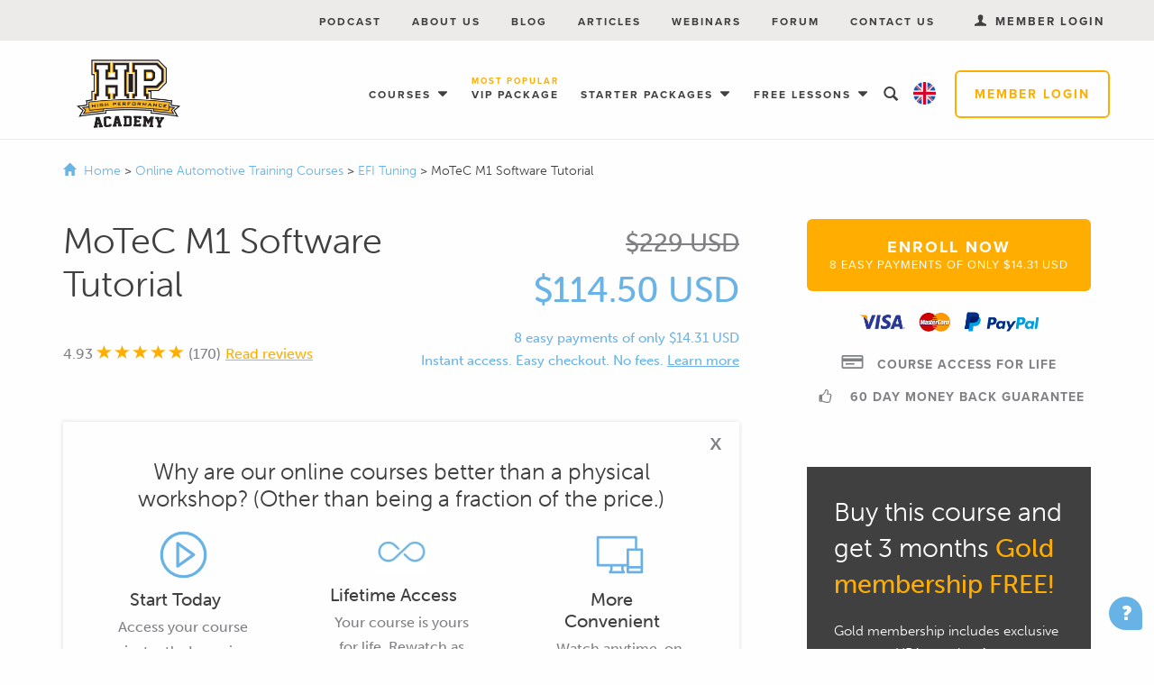

--- FILE ---
content_type: image/svg+xml
request_url: https://www.hpacademy.com/resources/themes/base/production/svg/icon-guarantee.svg
body_size: 271
content:
<svg width="100pt" height="100pt" viewBox="0 0 100 100" xmlns="http://www.w3.org/2000/svg"><g fill="#69b2e5"><path d="M87.812 25.117a3.123 3.123 0 00-2.684-3.094A78.905 78.905 0 0151.874 10a3.129 3.129 0 00-3.75 0 78.926 78.926 0 01-33.262 12.023 3.123 3.123 0 00-2.683 3.094v12.812a53.954 53.954 0 0025.477 45.625l10.707 6.598v-.004a3.108 3.108 0 003.273 0l10.707-6.586A53.937 53.937 0 0087.82 37.937zm-6.25 12.812a47.668 47.668 0 01-22.5 40.312l-9.063 5.586-9.062-5.586a47.662 47.662 0 01-22.5-40.312V27.788a87.06 87.06 0 0031.562-11.516 87.085 87.085 0 0031.562 11.516z"/><path d="M34.172 35.727c-4.894 4.89-2.813 12.5.434 17.547a49.421 49.421 0 0012.039 12.402c.554.43 1.007.77 1.304 1.031a3.126 3.126 0 004.137 0c.312-.262.77-.625 1.355-1.086h.004a48.796 48.796 0 0012.043-12.438c4.188-6.984 4.332-13.512.383-17.457a11.103 11.103 0 00-9.261-3.125 11.9 11.9 0 00-6.59 3.063 11.9 11.9 0 00-6.59-3.063 11.079 11.079 0 00-9.258 3.125zm13.164 6.441a3.248 3.248 0 002.68 1.418 3.25 3.25 0 002.683-1.418 6.49 6.49 0 014.688-3.367 4.84 4.84 0 014.062 1.348c2.715 2.715-.625 8.66-1.328 9.824a41.979 41.979 0 01-10.12 10.402 42.82 42.82 0 01-10.15-10.495c-1.605-2.48-3.68-7.32-1.25-9.73a4.809 4.809 0 013.418-1.391c.219 0 .438.016.653.043a6.487 6.487 0 014.664 3.367z"/></g></svg>

--- FILE ---
content_type: image/svg+xml
request_url: https://www.hpacademy.com/resources/themes/base/production/svg/icon-play.svg
body_size: 49
content:
<svg width="100pt" height="100pt" viewBox="0 0 100 100" xmlns="http://www.w3.org/2000/svg"><g fill="#69b2e5"><path d="M50 2.941a47.071 47.071 0 00-33.277 13.781 47.07 47.07 0 000 66.554 47.07 47.07 0 0066.554 0A47.07 47.07 0 0097.058 50a47.102 47.102 0 00-13.801-33.258 47.105 47.105 0 00-33.258-13.8zm0 88.234A41.17 41.17 0 018.824 50 41.17 41.17 0 0150 8.823 41.17 41.17 0 0191.176 50a41.204 41.204 0 01-12.074 29.102A41.204 41.204 0 0150 91.175z"/><path d="M72.297 47.609L39.945 24.496a2.94 2.94 0 00-3.055-.219 2.939 2.939 0 00-1.597 2.614V73.11a2.94 2.94 0 001.597 2.613 2.94 2.94 0 003.055-.219l32.352-23.113a2.94 2.94 0 000-4.781zM41.176 67.394V32.605L65.528 50z"/></g></svg>

--- FILE ---
content_type: image/svg+xml
request_url: https://www.hpacademy.com/resources/themes/base/production/svg/tick-blue.svg
body_size: -81
content:
<svg xmlns="http://www.w3.org/2000/svg" viewBox="323.2 158.7 314.3 242.7"><path fill="#69B3E5" d="M633.1 220.3L485.6 367.7l-28 28c-3.7 3.7-9.3 5.6-13.1 5.6-5.6 0-9.3-1.9-13.1-5.6l-28-28-74.7-74.7c-3.7-3.7-5.6-9.3-5.6-13.1s1.9-9.3 5.6-13.1l28-28c3.7-3.7 9.3-5.6 13.1-5.6 5.6 0 9.3 1.9 13.1 5.6l59.7 59.7L577 164.1c3.7-3.7 9.3-5.6 13.1-5.6 5.6 0 9.3 1.9 13.1 5.6l28 28c3.7 3.7 5.6 9.3 5.6 13.1 1.9 5.7 0 11.3-3.7 15.1z"/></svg>

--- FILE ---
content_type: image/svg+xml
request_url: https://www.hpacademy.com/resources/themes/base/production/svg/icon-responsive-design.svg
body_size: 112
content:
<svg width="100pt" height="100pt" viewBox="0 0 100 100" xmlns="http://www.w3.org/2000/svg"><path d="M63.66 73.59h-5.48c-2.25 5.613 1.75 10.094 1.761 10.109 1.328 1.516.235 3.922-1.793 3.922v.008H30.234c-1.926 0-3.258-2.305-1.695-4.047.601-.735 3.71-4.899 1.668-9.992H5.727a2.378 2.378 0 01-2.379-2.38V14.747a2.38 2.38 0 012.379-2.38h76.926a2.38 2.38 0 012.379 2.38V37.1h9.238a2.378 2.378 0 012.379 2.379v45.77a2.38 2.38 0 01-2.379 2.379H66.036a2.378 2.378 0 01-2.379-2.38V73.59zm28.234 4.008h-23.48v5.273h23.48zm-23.48-4.754h23.48V41.86h-23.48zm11.863-35.738V17.129H8.105v51.71h55.551V39.486a2.38 2.38 0 012.379-2.379zm-27.09 36.488H35.195c.96 3.672.215 6.922-.793 9.281H53.98c-1.008-2.36-1.758-5.61-.793-9.281z" fill="#69b2e5"/></svg>